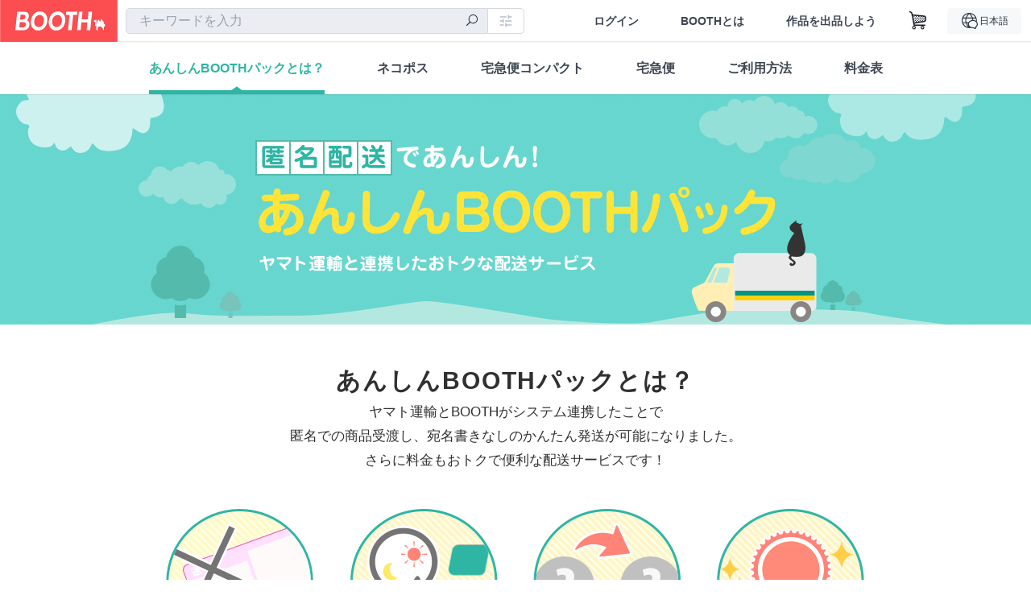

--- FILE ---
content_type: text/html; charset=utf-8
request_url: https://www.google.com/recaptcha/enterprise/anchor?ar=1&k=6LfF1dcZAAAAAOHQX8v16MX5SktDwmQINVD_6mBF&co=aHR0cHM6Ly9ib290aC5wbTo0NDM.&hl=en&v=PoyoqOPhxBO7pBk68S4YbpHZ&size=invisible&anchor-ms=20000&execute-ms=30000&cb=j3yprgzcp23o
body_size: 48743
content:
<!DOCTYPE HTML><html dir="ltr" lang="en"><head><meta http-equiv="Content-Type" content="text/html; charset=UTF-8">
<meta http-equiv="X-UA-Compatible" content="IE=edge">
<title>reCAPTCHA</title>
<style type="text/css">
/* cyrillic-ext */
@font-face {
  font-family: 'Roboto';
  font-style: normal;
  font-weight: 400;
  font-stretch: 100%;
  src: url(//fonts.gstatic.com/s/roboto/v48/KFO7CnqEu92Fr1ME7kSn66aGLdTylUAMa3GUBHMdazTgWw.woff2) format('woff2');
  unicode-range: U+0460-052F, U+1C80-1C8A, U+20B4, U+2DE0-2DFF, U+A640-A69F, U+FE2E-FE2F;
}
/* cyrillic */
@font-face {
  font-family: 'Roboto';
  font-style: normal;
  font-weight: 400;
  font-stretch: 100%;
  src: url(//fonts.gstatic.com/s/roboto/v48/KFO7CnqEu92Fr1ME7kSn66aGLdTylUAMa3iUBHMdazTgWw.woff2) format('woff2');
  unicode-range: U+0301, U+0400-045F, U+0490-0491, U+04B0-04B1, U+2116;
}
/* greek-ext */
@font-face {
  font-family: 'Roboto';
  font-style: normal;
  font-weight: 400;
  font-stretch: 100%;
  src: url(//fonts.gstatic.com/s/roboto/v48/KFO7CnqEu92Fr1ME7kSn66aGLdTylUAMa3CUBHMdazTgWw.woff2) format('woff2');
  unicode-range: U+1F00-1FFF;
}
/* greek */
@font-face {
  font-family: 'Roboto';
  font-style: normal;
  font-weight: 400;
  font-stretch: 100%;
  src: url(//fonts.gstatic.com/s/roboto/v48/KFO7CnqEu92Fr1ME7kSn66aGLdTylUAMa3-UBHMdazTgWw.woff2) format('woff2');
  unicode-range: U+0370-0377, U+037A-037F, U+0384-038A, U+038C, U+038E-03A1, U+03A3-03FF;
}
/* math */
@font-face {
  font-family: 'Roboto';
  font-style: normal;
  font-weight: 400;
  font-stretch: 100%;
  src: url(//fonts.gstatic.com/s/roboto/v48/KFO7CnqEu92Fr1ME7kSn66aGLdTylUAMawCUBHMdazTgWw.woff2) format('woff2');
  unicode-range: U+0302-0303, U+0305, U+0307-0308, U+0310, U+0312, U+0315, U+031A, U+0326-0327, U+032C, U+032F-0330, U+0332-0333, U+0338, U+033A, U+0346, U+034D, U+0391-03A1, U+03A3-03A9, U+03B1-03C9, U+03D1, U+03D5-03D6, U+03F0-03F1, U+03F4-03F5, U+2016-2017, U+2034-2038, U+203C, U+2040, U+2043, U+2047, U+2050, U+2057, U+205F, U+2070-2071, U+2074-208E, U+2090-209C, U+20D0-20DC, U+20E1, U+20E5-20EF, U+2100-2112, U+2114-2115, U+2117-2121, U+2123-214F, U+2190, U+2192, U+2194-21AE, U+21B0-21E5, U+21F1-21F2, U+21F4-2211, U+2213-2214, U+2216-22FF, U+2308-230B, U+2310, U+2319, U+231C-2321, U+2336-237A, U+237C, U+2395, U+239B-23B7, U+23D0, U+23DC-23E1, U+2474-2475, U+25AF, U+25B3, U+25B7, U+25BD, U+25C1, U+25CA, U+25CC, U+25FB, U+266D-266F, U+27C0-27FF, U+2900-2AFF, U+2B0E-2B11, U+2B30-2B4C, U+2BFE, U+3030, U+FF5B, U+FF5D, U+1D400-1D7FF, U+1EE00-1EEFF;
}
/* symbols */
@font-face {
  font-family: 'Roboto';
  font-style: normal;
  font-weight: 400;
  font-stretch: 100%;
  src: url(//fonts.gstatic.com/s/roboto/v48/KFO7CnqEu92Fr1ME7kSn66aGLdTylUAMaxKUBHMdazTgWw.woff2) format('woff2');
  unicode-range: U+0001-000C, U+000E-001F, U+007F-009F, U+20DD-20E0, U+20E2-20E4, U+2150-218F, U+2190, U+2192, U+2194-2199, U+21AF, U+21E6-21F0, U+21F3, U+2218-2219, U+2299, U+22C4-22C6, U+2300-243F, U+2440-244A, U+2460-24FF, U+25A0-27BF, U+2800-28FF, U+2921-2922, U+2981, U+29BF, U+29EB, U+2B00-2BFF, U+4DC0-4DFF, U+FFF9-FFFB, U+10140-1018E, U+10190-1019C, U+101A0, U+101D0-101FD, U+102E0-102FB, U+10E60-10E7E, U+1D2C0-1D2D3, U+1D2E0-1D37F, U+1F000-1F0FF, U+1F100-1F1AD, U+1F1E6-1F1FF, U+1F30D-1F30F, U+1F315, U+1F31C, U+1F31E, U+1F320-1F32C, U+1F336, U+1F378, U+1F37D, U+1F382, U+1F393-1F39F, U+1F3A7-1F3A8, U+1F3AC-1F3AF, U+1F3C2, U+1F3C4-1F3C6, U+1F3CA-1F3CE, U+1F3D4-1F3E0, U+1F3ED, U+1F3F1-1F3F3, U+1F3F5-1F3F7, U+1F408, U+1F415, U+1F41F, U+1F426, U+1F43F, U+1F441-1F442, U+1F444, U+1F446-1F449, U+1F44C-1F44E, U+1F453, U+1F46A, U+1F47D, U+1F4A3, U+1F4B0, U+1F4B3, U+1F4B9, U+1F4BB, U+1F4BF, U+1F4C8-1F4CB, U+1F4D6, U+1F4DA, U+1F4DF, U+1F4E3-1F4E6, U+1F4EA-1F4ED, U+1F4F7, U+1F4F9-1F4FB, U+1F4FD-1F4FE, U+1F503, U+1F507-1F50B, U+1F50D, U+1F512-1F513, U+1F53E-1F54A, U+1F54F-1F5FA, U+1F610, U+1F650-1F67F, U+1F687, U+1F68D, U+1F691, U+1F694, U+1F698, U+1F6AD, U+1F6B2, U+1F6B9-1F6BA, U+1F6BC, U+1F6C6-1F6CF, U+1F6D3-1F6D7, U+1F6E0-1F6EA, U+1F6F0-1F6F3, U+1F6F7-1F6FC, U+1F700-1F7FF, U+1F800-1F80B, U+1F810-1F847, U+1F850-1F859, U+1F860-1F887, U+1F890-1F8AD, U+1F8B0-1F8BB, U+1F8C0-1F8C1, U+1F900-1F90B, U+1F93B, U+1F946, U+1F984, U+1F996, U+1F9E9, U+1FA00-1FA6F, U+1FA70-1FA7C, U+1FA80-1FA89, U+1FA8F-1FAC6, U+1FACE-1FADC, U+1FADF-1FAE9, U+1FAF0-1FAF8, U+1FB00-1FBFF;
}
/* vietnamese */
@font-face {
  font-family: 'Roboto';
  font-style: normal;
  font-weight: 400;
  font-stretch: 100%;
  src: url(//fonts.gstatic.com/s/roboto/v48/KFO7CnqEu92Fr1ME7kSn66aGLdTylUAMa3OUBHMdazTgWw.woff2) format('woff2');
  unicode-range: U+0102-0103, U+0110-0111, U+0128-0129, U+0168-0169, U+01A0-01A1, U+01AF-01B0, U+0300-0301, U+0303-0304, U+0308-0309, U+0323, U+0329, U+1EA0-1EF9, U+20AB;
}
/* latin-ext */
@font-face {
  font-family: 'Roboto';
  font-style: normal;
  font-weight: 400;
  font-stretch: 100%;
  src: url(//fonts.gstatic.com/s/roboto/v48/KFO7CnqEu92Fr1ME7kSn66aGLdTylUAMa3KUBHMdazTgWw.woff2) format('woff2');
  unicode-range: U+0100-02BA, U+02BD-02C5, U+02C7-02CC, U+02CE-02D7, U+02DD-02FF, U+0304, U+0308, U+0329, U+1D00-1DBF, U+1E00-1E9F, U+1EF2-1EFF, U+2020, U+20A0-20AB, U+20AD-20C0, U+2113, U+2C60-2C7F, U+A720-A7FF;
}
/* latin */
@font-face {
  font-family: 'Roboto';
  font-style: normal;
  font-weight: 400;
  font-stretch: 100%;
  src: url(//fonts.gstatic.com/s/roboto/v48/KFO7CnqEu92Fr1ME7kSn66aGLdTylUAMa3yUBHMdazQ.woff2) format('woff2');
  unicode-range: U+0000-00FF, U+0131, U+0152-0153, U+02BB-02BC, U+02C6, U+02DA, U+02DC, U+0304, U+0308, U+0329, U+2000-206F, U+20AC, U+2122, U+2191, U+2193, U+2212, U+2215, U+FEFF, U+FFFD;
}
/* cyrillic-ext */
@font-face {
  font-family: 'Roboto';
  font-style: normal;
  font-weight: 500;
  font-stretch: 100%;
  src: url(//fonts.gstatic.com/s/roboto/v48/KFO7CnqEu92Fr1ME7kSn66aGLdTylUAMa3GUBHMdazTgWw.woff2) format('woff2');
  unicode-range: U+0460-052F, U+1C80-1C8A, U+20B4, U+2DE0-2DFF, U+A640-A69F, U+FE2E-FE2F;
}
/* cyrillic */
@font-face {
  font-family: 'Roboto';
  font-style: normal;
  font-weight: 500;
  font-stretch: 100%;
  src: url(//fonts.gstatic.com/s/roboto/v48/KFO7CnqEu92Fr1ME7kSn66aGLdTylUAMa3iUBHMdazTgWw.woff2) format('woff2');
  unicode-range: U+0301, U+0400-045F, U+0490-0491, U+04B0-04B1, U+2116;
}
/* greek-ext */
@font-face {
  font-family: 'Roboto';
  font-style: normal;
  font-weight: 500;
  font-stretch: 100%;
  src: url(//fonts.gstatic.com/s/roboto/v48/KFO7CnqEu92Fr1ME7kSn66aGLdTylUAMa3CUBHMdazTgWw.woff2) format('woff2');
  unicode-range: U+1F00-1FFF;
}
/* greek */
@font-face {
  font-family: 'Roboto';
  font-style: normal;
  font-weight: 500;
  font-stretch: 100%;
  src: url(//fonts.gstatic.com/s/roboto/v48/KFO7CnqEu92Fr1ME7kSn66aGLdTylUAMa3-UBHMdazTgWw.woff2) format('woff2');
  unicode-range: U+0370-0377, U+037A-037F, U+0384-038A, U+038C, U+038E-03A1, U+03A3-03FF;
}
/* math */
@font-face {
  font-family: 'Roboto';
  font-style: normal;
  font-weight: 500;
  font-stretch: 100%;
  src: url(//fonts.gstatic.com/s/roboto/v48/KFO7CnqEu92Fr1ME7kSn66aGLdTylUAMawCUBHMdazTgWw.woff2) format('woff2');
  unicode-range: U+0302-0303, U+0305, U+0307-0308, U+0310, U+0312, U+0315, U+031A, U+0326-0327, U+032C, U+032F-0330, U+0332-0333, U+0338, U+033A, U+0346, U+034D, U+0391-03A1, U+03A3-03A9, U+03B1-03C9, U+03D1, U+03D5-03D6, U+03F0-03F1, U+03F4-03F5, U+2016-2017, U+2034-2038, U+203C, U+2040, U+2043, U+2047, U+2050, U+2057, U+205F, U+2070-2071, U+2074-208E, U+2090-209C, U+20D0-20DC, U+20E1, U+20E5-20EF, U+2100-2112, U+2114-2115, U+2117-2121, U+2123-214F, U+2190, U+2192, U+2194-21AE, U+21B0-21E5, U+21F1-21F2, U+21F4-2211, U+2213-2214, U+2216-22FF, U+2308-230B, U+2310, U+2319, U+231C-2321, U+2336-237A, U+237C, U+2395, U+239B-23B7, U+23D0, U+23DC-23E1, U+2474-2475, U+25AF, U+25B3, U+25B7, U+25BD, U+25C1, U+25CA, U+25CC, U+25FB, U+266D-266F, U+27C0-27FF, U+2900-2AFF, U+2B0E-2B11, U+2B30-2B4C, U+2BFE, U+3030, U+FF5B, U+FF5D, U+1D400-1D7FF, U+1EE00-1EEFF;
}
/* symbols */
@font-face {
  font-family: 'Roboto';
  font-style: normal;
  font-weight: 500;
  font-stretch: 100%;
  src: url(//fonts.gstatic.com/s/roboto/v48/KFO7CnqEu92Fr1ME7kSn66aGLdTylUAMaxKUBHMdazTgWw.woff2) format('woff2');
  unicode-range: U+0001-000C, U+000E-001F, U+007F-009F, U+20DD-20E0, U+20E2-20E4, U+2150-218F, U+2190, U+2192, U+2194-2199, U+21AF, U+21E6-21F0, U+21F3, U+2218-2219, U+2299, U+22C4-22C6, U+2300-243F, U+2440-244A, U+2460-24FF, U+25A0-27BF, U+2800-28FF, U+2921-2922, U+2981, U+29BF, U+29EB, U+2B00-2BFF, U+4DC0-4DFF, U+FFF9-FFFB, U+10140-1018E, U+10190-1019C, U+101A0, U+101D0-101FD, U+102E0-102FB, U+10E60-10E7E, U+1D2C0-1D2D3, U+1D2E0-1D37F, U+1F000-1F0FF, U+1F100-1F1AD, U+1F1E6-1F1FF, U+1F30D-1F30F, U+1F315, U+1F31C, U+1F31E, U+1F320-1F32C, U+1F336, U+1F378, U+1F37D, U+1F382, U+1F393-1F39F, U+1F3A7-1F3A8, U+1F3AC-1F3AF, U+1F3C2, U+1F3C4-1F3C6, U+1F3CA-1F3CE, U+1F3D4-1F3E0, U+1F3ED, U+1F3F1-1F3F3, U+1F3F5-1F3F7, U+1F408, U+1F415, U+1F41F, U+1F426, U+1F43F, U+1F441-1F442, U+1F444, U+1F446-1F449, U+1F44C-1F44E, U+1F453, U+1F46A, U+1F47D, U+1F4A3, U+1F4B0, U+1F4B3, U+1F4B9, U+1F4BB, U+1F4BF, U+1F4C8-1F4CB, U+1F4D6, U+1F4DA, U+1F4DF, U+1F4E3-1F4E6, U+1F4EA-1F4ED, U+1F4F7, U+1F4F9-1F4FB, U+1F4FD-1F4FE, U+1F503, U+1F507-1F50B, U+1F50D, U+1F512-1F513, U+1F53E-1F54A, U+1F54F-1F5FA, U+1F610, U+1F650-1F67F, U+1F687, U+1F68D, U+1F691, U+1F694, U+1F698, U+1F6AD, U+1F6B2, U+1F6B9-1F6BA, U+1F6BC, U+1F6C6-1F6CF, U+1F6D3-1F6D7, U+1F6E0-1F6EA, U+1F6F0-1F6F3, U+1F6F7-1F6FC, U+1F700-1F7FF, U+1F800-1F80B, U+1F810-1F847, U+1F850-1F859, U+1F860-1F887, U+1F890-1F8AD, U+1F8B0-1F8BB, U+1F8C0-1F8C1, U+1F900-1F90B, U+1F93B, U+1F946, U+1F984, U+1F996, U+1F9E9, U+1FA00-1FA6F, U+1FA70-1FA7C, U+1FA80-1FA89, U+1FA8F-1FAC6, U+1FACE-1FADC, U+1FADF-1FAE9, U+1FAF0-1FAF8, U+1FB00-1FBFF;
}
/* vietnamese */
@font-face {
  font-family: 'Roboto';
  font-style: normal;
  font-weight: 500;
  font-stretch: 100%;
  src: url(//fonts.gstatic.com/s/roboto/v48/KFO7CnqEu92Fr1ME7kSn66aGLdTylUAMa3OUBHMdazTgWw.woff2) format('woff2');
  unicode-range: U+0102-0103, U+0110-0111, U+0128-0129, U+0168-0169, U+01A0-01A1, U+01AF-01B0, U+0300-0301, U+0303-0304, U+0308-0309, U+0323, U+0329, U+1EA0-1EF9, U+20AB;
}
/* latin-ext */
@font-face {
  font-family: 'Roboto';
  font-style: normal;
  font-weight: 500;
  font-stretch: 100%;
  src: url(//fonts.gstatic.com/s/roboto/v48/KFO7CnqEu92Fr1ME7kSn66aGLdTylUAMa3KUBHMdazTgWw.woff2) format('woff2');
  unicode-range: U+0100-02BA, U+02BD-02C5, U+02C7-02CC, U+02CE-02D7, U+02DD-02FF, U+0304, U+0308, U+0329, U+1D00-1DBF, U+1E00-1E9F, U+1EF2-1EFF, U+2020, U+20A0-20AB, U+20AD-20C0, U+2113, U+2C60-2C7F, U+A720-A7FF;
}
/* latin */
@font-face {
  font-family: 'Roboto';
  font-style: normal;
  font-weight: 500;
  font-stretch: 100%;
  src: url(//fonts.gstatic.com/s/roboto/v48/KFO7CnqEu92Fr1ME7kSn66aGLdTylUAMa3yUBHMdazQ.woff2) format('woff2');
  unicode-range: U+0000-00FF, U+0131, U+0152-0153, U+02BB-02BC, U+02C6, U+02DA, U+02DC, U+0304, U+0308, U+0329, U+2000-206F, U+20AC, U+2122, U+2191, U+2193, U+2212, U+2215, U+FEFF, U+FFFD;
}
/* cyrillic-ext */
@font-face {
  font-family: 'Roboto';
  font-style: normal;
  font-weight: 900;
  font-stretch: 100%;
  src: url(//fonts.gstatic.com/s/roboto/v48/KFO7CnqEu92Fr1ME7kSn66aGLdTylUAMa3GUBHMdazTgWw.woff2) format('woff2');
  unicode-range: U+0460-052F, U+1C80-1C8A, U+20B4, U+2DE0-2DFF, U+A640-A69F, U+FE2E-FE2F;
}
/* cyrillic */
@font-face {
  font-family: 'Roboto';
  font-style: normal;
  font-weight: 900;
  font-stretch: 100%;
  src: url(//fonts.gstatic.com/s/roboto/v48/KFO7CnqEu92Fr1ME7kSn66aGLdTylUAMa3iUBHMdazTgWw.woff2) format('woff2');
  unicode-range: U+0301, U+0400-045F, U+0490-0491, U+04B0-04B1, U+2116;
}
/* greek-ext */
@font-face {
  font-family: 'Roboto';
  font-style: normal;
  font-weight: 900;
  font-stretch: 100%;
  src: url(//fonts.gstatic.com/s/roboto/v48/KFO7CnqEu92Fr1ME7kSn66aGLdTylUAMa3CUBHMdazTgWw.woff2) format('woff2');
  unicode-range: U+1F00-1FFF;
}
/* greek */
@font-face {
  font-family: 'Roboto';
  font-style: normal;
  font-weight: 900;
  font-stretch: 100%;
  src: url(//fonts.gstatic.com/s/roboto/v48/KFO7CnqEu92Fr1ME7kSn66aGLdTylUAMa3-UBHMdazTgWw.woff2) format('woff2');
  unicode-range: U+0370-0377, U+037A-037F, U+0384-038A, U+038C, U+038E-03A1, U+03A3-03FF;
}
/* math */
@font-face {
  font-family: 'Roboto';
  font-style: normal;
  font-weight: 900;
  font-stretch: 100%;
  src: url(//fonts.gstatic.com/s/roboto/v48/KFO7CnqEu92Fr1ME7kSn66aGLdTylUAMawCUBHMdazTgWw.woff2) format('woff2');
  unicode-range: U+0302-0303, U+0305, U+0307-0308, U+0310, U+0312, U+0315, U+031A, U+0326-0327, U+032C, U+032F-0330, U+0332-0333, U+0338, U+033A, U+0346, U+034D, U+0391-03A1, U+03A3-03A9, U+03B1-03C9, U+03D1, U+03D5-03D6, U+03F0-03F1, U+03F4-03F5, U+2016-2017, U+2034-2038, U+203C, U+2040, U+2043, U+2047, U+2050, U+2057, U+205F, U+2070-2071, U+2074-208E, U+2090-209C, U+20D0-20DC, U+20E1, U+20E5-20EF, U+2100-2112, U+2114-2115, U+2117-2121, U+2123-214F, U+2190, U+2192, U+2194-21AE, U+21B0-21E5, U+21F1-21F2, U+21F4-2211, U+2213-2214, U+2216-22FF, U+2308-230B, U+2310, U+2319, U+231C-2321, U+2336-237A, U+237C, U+2395, U+239B-23B7, U+23D0, U+23DC-23E1, U+2474-2475, U+25AF, U+25B3, U+25B7, U+25BD, U+25C1, U+25CA, U+25CC, U+25FB, U+266D-266F, U+27C0-27FF, U+2900-2AFF, U+2B0E-2B11, U+2B30-2B4C, U+2BFE, U+3030, U+FF5B, U+FF5D, U+1D400-1D7FF, U+1EE00-1EEFF;
}
/* symbols */
@font-face {
  font-family: 'Roboto';
  font-style: normal;
  font-weight: 900;
  font-stretch: 100%;
  src: url(//fonts.gstatic.com/s/roboto/v48/KFO7CnqEu92Fr1ME7kSn66aGLdTylUAMaxKUBHMdazTgWw.woff2) format('woff2');
  unicode-range: U+0001-000C, U+000E-001F, U+007F-009F, U+20DD-20E0, U+20E2-20E4, U+2150-218F, U+2190, U+2192, U+2194-2199, U+21AF, U+21E6-21F0, U+21F3, U+2218-2219, U+2299, U+22C4-22C6, U+2300-243F, U+2440-244A, U+2460-24FF, U+25A0-27BF, U+2800-28FF, U+2921-2922, U+2981, U+29BF, U+29EB, U+2B00-2BFF, U+4DC0-4DFF, U+FFF9-FFFB, U+10140-1018E, U+10190-1019C, U+101A0, U+101D0-101FD, U+102E0-102FB, U+10E60-10E7E, U+1D2C0-1D2D3, U+1D2E0-1D37F, U+1F000-1F0FF, U+1F100-1F1AD, U+1F1E6-1F1FF, U+1F30D-1F30F, U+1F315, U+1F31C, U+1F31E, U+1F320-1F32C, U+1F336, U+1F378, U+1F37D, U+1F382, U+1F393-1F39F, U+1F3A7-1F3A8, U+1F3AC-1F3AF, U+1F3C2, U+1F3C4-1F3C6, U+1F3CA-1F3CE, U+1F3D4-1F3E0, U+1F3ED, U+1F3F1-1F3F3, U+1F3F5-1F3F7, U+1F408, U+1F415, U+1F41F, U+1F426, U+1F43F, U+1F441-1F442, U+1F444, U+1F446-1F449, U+1F44C-1F44E, U+1F453, U+1F46A, U+1F47D, U+1F4A3, U+1F4B0, U+1F4B3, U+1F4B9, U+1F4BB, U+1F4BF, U+1F4C8-1F4CB, U+1F4D6, U+1F4DA, U+1F4DF, U+1F4E3-1F4E6, U+1F4EA-1F4ED, U+1F4F7, U+1F4F9-1F4FB, U+1F4FD-1F4FE, U+1F503, U+1F507-1F50B, U+1F50D, U+1F512-1F513, U+1F53E-1F54A, U+1F54F-1F5FA, U+1F610, U+1F650-1F67F, U+1F687, U+1F68D, U+1F691, U+1F694, U+1F698, U+1F6AD, U+1F6B2, U+1F6B9-1F6BA, U+1F6BC, U+1F6C6-1F6CF, U+1F6D3-1F6D7, U+1F6E0-1F6EA, U+1F6F0-1F6F3, U+1F6F7-1F6FC, U+1F700-1F7FF, U+1F800-1F80B, U+1F810-1F847, U+1F850-1F859, U+1F860-1F887, U+1F890-1F8AD, U+1F8B0-1F8BB, U+1F8C0-1F8C1, U+1F900-1F90B, U+1F93B, U+1F946, U+1F984, U+1F996, U+1F9E9, U+1FA00-1FA6F, U+1FA70-1FA7C, U+1FA80-1FA89, U+1FA8F-1FAC6, U+1FACE-1FADC, U+1FADF-1FAE9, U+1FAF0-1FAF8, U+1FB00-1FBFF;
}
/* vietnamese */
@font-face {
  font-family: 'Roboto';
  font-style: normal;
  font-weight: 900;
  font-stretch: 100%;
  src: url(//fonts.gstatic.com/s/roboto/v48/KFO7CnqEu92Fr1ME7kSn66aGLdTylUAMa3OUBHMdazTgWw.woff2) format('woff2');
  unicode-range: U+0102-0103, U+0110-0111, U+0128-0129, U+0168-0169, U+01A0-01A1, U+01AF-01B0, U+0300-0301, U+0303-0304, U+0308-0309, U+0323, U+0329, U+1EA0-1EF9, U+20AB;
}
/* latin-ext */
@font-face {
  font-family: 'Roboto';
  font-style: normal;
  font-weight: 900;
  font-stretch: 100%;
  src: url(//fonts.gstatic.com/s/roboto/v48/KFO7CnqEu92Fr1ME7kSn66aGLdTylUAMa3KUBHMdazTgWw.woff2) format('woff2');
  unicode-range: U+0100-02BA, U+02BD-02C5, U+02C7-02CC, U+02CE-02D7, U+02DD-02FF, U+0304, U+0308, U+0329, U+1D00-1DBF, U+1E00-1E9F, U+1EF2-1EFF, U+2020, U+20A0-20AB, U+20AD-20C0, U+2113, U+2C60-2C7F, U+A720-A7FF;
}
/* latin */
@font-face {
  font-family: 'Roboto';
  font-style: normal;
  font-weight: 900;
  font-stretch: 100%;
  src: url(//fonts.gstatic.com/s/roboto/v48/KFO7CnqEu92Fr1ME7kSn66aGLdTylUAMa3yUBHMdazQ.woff2) format('woff2');
  unicode-range: U+0000-00FF, U+0131, U+0152-0153, U+02BB-02BC, U+02C6, U+02DA, U+02DC, U+0304, U+0308, U+0329, U+2000-206F, U+20AC, U+2122, U+2191, U+2193, U+2212, U+2215, U+FEFF, U+FFFD;
}

</style>
<link rel="stylesheet" type="text/css" href="https://www.gstatic.com/recaptcha/releases/PoyoqOPhxBO7pBk68S4YbpHZ/styles__ltr.css">
<script nonce="N5Hc_WpRQSX8BXasHOnfWg" type="text/javascript">window['__recaptcha_api'] = 'https://www.google.com/recaptcha/enterprise/';</script>
<script type="text/javascript" src="https://www.gstatic.com/recaptcha/releases/PoyoqOPhxBO7pBk68S4YbpHZ/recaptcha__en.js" nonce="N5Hc_WpRQSX8BXasHOnfWg">
      
    </script></head>
<body><div id="rc-anchor-alert" class="rc-anchor-alert"></div>
<input type="hidden" id="recaptcha-token" value="[base64]">
<script type="text/javascript" nonce="N5Hc_WpRQSX8BXasHOnfWg">
      recaptcha.anchor.Main.init("[\x22ainput\x22,[\x22bgdata\x22,\x22\x22,\[base64]/[base64]/[base64]/ZyhXLGgpOnEoW04sMjEsbF0sVywwKSxoKSxmYWxzZSxmYWxzZSl9Y2F0Y2goayl7RygzNTgsVyk/[base64]/[base64]/[base64]/[base64]/[base64]/[base64]/[base64]/bmV3IEJbT10oRFswXSk6dz09Mj9uZXcgQltPXShEWzBdLERbMV0pOnc9PTM/bmV3IEJbT10oRFswXSxEWzFdLERbMl0pOnc9PTQ/[base64]/[base64]/[base64]/[base64]/[base64]\\u003d\x22,\[base64]\x22,\x22wosEOzE0wrkOIMKPw6zCv2XDnmPCrBXCiMOww6d1wrjDtMKnwr/CjC9zasODwqnDksKlwpggMEjDjsO/wqEZYMKyw7nCiMOFw6fDs8Kmw4/[base64]/CcKsdsKqVsOgwoEKZ8ONKlMgdMKVw5PCvsOzwrHCocKAw5PCtMOOB0lEGFHChcO9PXBHTBwkVT1Mw4jCosKzHxTCu8O5GXfClFVgwo0Qw4TCq8Klw7djF8O/wrMqZgTCmcO1w5lBLRPDgWR9w7nCg8Otw6fChTXDiXXDvMKjwokUw5AlfBY+w4DCoAfCjcKNwrhCw6rCk8OoSMOPwqVSwqxzwqrDr3/DuMObKHTDt8OQw5LDmcOzX8K2w6liwp4eYUYtLRtfN33DhXlHwpMuw6TDtMK4w4/DkMO1M8OgwpUMdMKueMKSw5zCkEo/JxTCkGrDgEzDqcKFw4nDjsODwodjw4YCewTDvCvCqEvCkBnDm8Ofw5V4OMKowoNed8KROMOJBMOBw5HCm8KUw59fwpZzw4bDixIhw5QvwqLDpzNwSMOtesORw7HDk8OaVi0TwrfDiCFNZx18BzHDv8KVfMK6bAgKRMOnU8KrwrDDhcO9w6LDgsK/[base64]/Cl8Knw40Cw5PDnGVgOMO/w78Fw7LCixzDmArDlsOiw43CvQvCmsOdwrfDvWHDuMOdwq/CnsKzwq3Dq1MKXsOKw4ojw6vCpMOMYWvCssODdVTDrg/[base64]/NX99Tm7DuhXDlxPDncOSwooMZsKZwqrDiW0dN3PDlUHDhsK8w7rDjhQhw4PClsO2FcOyCGECw4TCgHkxwrt3YMOrwp7CoUXCkcKmwqt3KMO0w7fCtC/DqxXDosK/ByRXwq0QLmUfQcK2wosBNRvCtMKTwqk5w4jDvMKCFAk4wq0xw5/CpsKkRjpsQMKXEmRMwp06wq3DjV0/LsKNw4YnCHRQXEF0CnMkw4MHT8O0HcOQZwzCtsOYRkLDlBjCqMKSOcOeDVYjXcOIw6huW8ONUi3Do8OIO8Odw5V9w7kFMk/DhsOqUsKQZHbCgsKMw6YCw6YMw6jCpsOCwrdFS0slHMKfw58vA8ODwoE7wq99wq9gPcKNX2PDncO2G8K/BsOUMADCqMKQwoLDj8OmHQt6w53CrwQlDVzDmRPDlHckw5LDi3TCli43LEzCkEY5wq3DgMKMwoDCtSQnwozCq8OTw53Csn0OO8K0wq1IwpppAsO4IALDt8ODP8KzVV/CnMKXwrs+wowHfcK6wq3Ckwcaw4jDqsOuMSXCsT8iw4lWw47DocObw4AtwrLCkF4Mw4Y6w50jVXzCl8OoFMOsIsO7KsKEZcKTemJ8NCFSUG7DvsOhw5PCgEtUwrlCwrLDtsODesK8wofCtCAAwr5/[base64]/CtHDDk8KVUjzDksOSGR9Vwp9FUMOcaMO2KcO7FsKbwoDDtwh+wodMw44owoZjw67ClMKKwrjDskrDumrDqF58W8OBYsOewoFLw4zDpyHDnsOffMOmw6onPhYUw4QRwrINUcKCw6odASwCw5DCn1Y/a8OMe1jCryJZwog0TBHDicO/[base64]/Dly5pw75iCz3CmQNCa8Kfw4zDr1F6w6tpKlXDhMO+QCZBMEkGw47Dp8KyS2zDswpiwrAkw4vCjMOmX8OcasKcwrxnw6d1asKKwprCrsKMcSDCtH/DuhkkwojCmi1UFcKhaS1LeWIXwoXCncKFDW9edDPCscKnwqh2w47CjMONI8OOAsKEw4zCjkRhEkXCvCZKwogJw7DDqMOtcDp3wp7Cp2lWwrvCn8OsP8K2L8KdR1lqw5rDgGnDj13DoiJSZ8KRw4ZuVRcQwrdMaA7CoC1JKcKEwqTCvEJww6/CqGTCp8OXwpPCmz/Dk8O3Y8Kuw5PChnDDv8OUwqTDj0nChQQDwpYnw4cFDgvCvMOkw7vDucOtS8KDRC/CjcO2ZDszwocLQS7DoR7Cn05ODcOka1HDs13CoMKCw4nCmcKbV2s+wrDDk8KOwqk/w5sbw4nDhBfDocKiw6Qjw61Aw61twodwOMKFKkTDp8KhwqPDuMOZZsK6w7/Dvk1Wc8OhaivDrWMid8KJOsOrw5Z0W3x5wqIbwq/[base64]/Cu8O5w5RAwrHCrcO8wrsGEsO3B8ObWMOyEntWCzvCiMOxCMKpw4jDoMOuw7DCr2BrwoLCtX4hNV/[base64]/[base64]/K2jDq8OLw4XCozrCsGkFwrzCj8O2wq95UVdNG8KoDy/CsSTCnEo/wpPDu8Opw5bDniPDuDdEORtIZsKywrslQ8Oew6JdwpQJOcKdwojCksOxw5AVw5DCnAZWORXCq8O9w51fSsK6w4fDo8KRw77CsgQ3woBEADM5bHYKw4xWwpJnwpByIsK3D8OKw4nDj2xJL8Olw6/DtcOfYgBIw4PCvVvDmkrDthTCpsKfYgNcOsOUaMO3w61pw4fCrW7Cp8ONw7LCqsOxw51QfmlfasOHQSjCjMOvKSoJw4MawrPDicODw6LCgcO1wrTClRVhw4PCksK5wqJcwozDpCh4wrzDgMKJwp9Sw5E+McKREcOmw5fDlEp+dXNcwrLDpsOmwp/CrmXCp1/CohXDq2DCjQvCnHUewqRQXhnClMObw5vCqMK9w4ZpJRPDjsK/w6vDvRp0OMKpw5PCnyFdwr9tGnJxwogCGHbCmXIyw7oVHVJgwpvDgVo1wq4bEsK1UCzDrWfCmcO+w5/[base64]/wrbDvGzDr8KAw5RyZcOqdU7CocK0Jg83Qi8IwqZcwrVpcVzDj8ODVmjDvsKsAFkswpNCB8Osw7vCkTrCpVPClg3Dg8KEwp/[base64]/DpAdcwqwBw7skwqFPwrICwrtSEMK0VsKvw5DDjcOLJsKjFhXDpjNobMOtwozCrcOPwqFCFsOYPcOiw7XDg8OtVDRdwr7CtQrDu8OPOsOAwrPCiyzCoglrb8OJAwJyYMKYw5l/wqcBwpTDrcK1KyB9w4DCvgXDnsKAcT9Ew5vCvmLCjMOHwpzDrl3CiR4iAE/CgAweE8O1wo/[base64]/wq51w7/[base64]/[base64]/DisOewqHDu8OOLSgURDkyw75vKsOvMcKRWAx9UCVZw4PDlcOLwr9ywrPDs2wswpobwrjCoS7CjQRPwo/DnAjCi8KiRzdpcwHCt8OpccO5wrNhdsKmwp3CjjTCmcKKCsOCHWDDrQgFw4vDoAbCj3wMYsKLwrPDkSTCp8O+BcKJaDYyBcOyw4ADMinCmwrDsHJjGMO5DMOuwp/Cvn/DlcONY2DDo2zDmB4wZcOfw5nDgwLCvU7DlmXDkVDDmkHCuwdcPDvCm8O6IsO2woLDhsO/Si4Vw7bDmsOawo8+Wg0wA8KtwoEgC8OGw7tgw57CisK7W1IdwqDCpAUNw7nDlXFfwpFZw59ZMC/ClcKQw6bDtMKYfjLDoHnCl8KPJcOewqtJfGnDq3/DomwBHcO2w5dQF8KAHxXDg1fDoAoSw7IXB07ClsKjwrVpwr3DsW3DvF9dDzJHMsOSeys9w6lhF8OTw4h/wr1UVxcNw50Ow5vDosObbcKGw5nCuDbClWcyb3fDlcKCEgVGw5PDqBnCj8KywpQVQC7DhcOyblLCv8OjRVkgfcKXXMO9w7dRdFPDqsOkwqrDuyzCi8OUYcKccsO/fsOndxgiCMKSwpzDsUl2wqIXHAnCrRTDtRDCpcOFD1oQwp3ClsOgwprDvsK7wrNjwo1owponw7dHwpg0wr/Cj8Kjw6FswrlhTWHChMO2wo4Ywqtiw41GMcKzCsK/w6HDisOyw602ckjDrcO0woDDvXrDl8Knw43Ci8ONwoAbcMORD8KIa8O4dMKBwocfSMOqUStfw4DDhDk/w6Vpw6bDiT7Di8OLGcO6HDnCrsKjwoHDky96wo47PiAowpUBZcK+J8Ozw71pJSInwqhuAi3CpmZJacOicR4GcMK7w6zCswVQesKgVcKFbMOvKSbDiw/DmsOZwonCncKfwofDhsOUTsKvwq47TsKPw6p4w6TCoR05wrI0w6zDlSTDgA8PP8OaKcO7UThlw5cEesOYI8OmcCQvC3PDgzvDo2LCpjrDpMOMZcOMwpPDjgFawrUhXsKqPxXDpcOswoZba3lEw5A/w4RuQMO3wqsWCEnDsQcnw4ZNwqomEEMpw7vCj8OmQXHDsQnCiMKXZcKRTMKXeiZIa8Kpw67Cr8KswolOa8Kew5FtXTIRUgfDjMKXwopEwqopGMKqw7ZfI1pBKCXDlws1wqDCg8Kfw4PCqUxzw5gkTjjCmcOYJXMwwpfCncKOcyYRbT/Dj8OHwoMuw6/[base64]/[base64]/ChMOowp/CmCvDl8Kiwpd0w5Jdw4IGw6IaNwXCgkTCp18gwoLCnntqNMOkwpUjwpVrKsK1w7jCnsOqcMKsw6fDhi3DiR/Cpi7ChcKObx4Iwp9df0oewobDtEU1Ow3DgMKgCcKqZlfDvMOXFMOAeMKHEH7DljjDv8O7a2t1RcO+ccOCwoTDrUPCoFgdwq/[base64]/CmMKbFR/CnMKURsKTw5I0d8KIw5QWEw7Dti3Dm3TDtRkFwqNbwqQHT8OxwrozwphZdEZTw6rCrRTDsnAZw5lNXR/[base64]/Ch302w7gjUEHDk1LCl8OHwp/CnGkjJBrDoMKkwqYPw5PDkMO5w5DDvmXCmEQyPQMUXMOYwoopO8OxwoLClMObbMKLScO+wok8woDDlVDCksKJajERGxTCtsKHCsOZwqbDl8KddkjCkT/[base64]/wrV/wprDk8Oywr7Cqj3DrcOEKcO2wpLCrXIReUkDSlbClsKrwoVYw7FZwqFnaMKCPsKwwqnDpwvCtQEBw6pmHm/DvsKRwp1Cd2RKIsKJwrAMUsOxdWVrw5YnwoVZJS3Cl8OPw4LCh8OVORlSw73Dj8KCwqHDkA3DiXLCuFrCl8O2w6RRw4oBw6nDjzbCgTkDwrUMdxDDi8KTEw/Du8K3EAHCtMOGfsKoVDXCtMKYwqLCsAg0cMOYw7bDvykPw7VjwqHDtiMzw64YaA0rL8OnwrIAw4UQw7gdNXVpw6cIwrZKZXYSEsO6wrTDhWFbw4xfVBUaSXbDoMK0w5xVa8ObKMKrcsOUIcKDw7LDlDxzw7/Cp8K5DMKEw5cUAsOSQTptU1Riw703wqdkGsK4dVzDkF8SKsK7w6zDpMKnwrx8JD7DhMKsRhNFAcKewpbCiMKxw6zCmcOOw5LDh8O/w7vCiF5IbsKtwqQueCcSw6nDjhnCvcOGw5nDp8O+T8OKwqXDrsOnwo/[base64]/Dm8KNw4stw4TCjMOXwozCl3Fgwq9POW3DvcKIw4vCsMK7agoIIn8dwrA8XcKMwoocPsOTwrTDj8ORwr3DhMKIw4RJw6nCpcO9w6RswqxVwo7CkQULV8Kje0xrwr/Cv8KSwrFXw59Ew7rDoicvQ8K4ScOXM10FEltsdH9hABLCgTnCoC/Cn8Kmw6ApwoDDq8O8eEYFcC9ZwowuB8O7wqDCt8KmwppIIMOXw7IDJcOBwrgbKcOlMDTDmcKbLAfCjsKxFk87U8Onw7p2MCVLKnbCs8OsHVYkfC3CrEQ1w5/CsBRWwq7CoBvDgCMCwp/CjcOiJi3CmMOqWMKbw6JuI8OCwrdnwphjwqzDm8O7wo4rOwLDlMO/V1AfwqHDrRJUZcKQTQXDtxJhanLCp8KbNATDtMOjw5x5wr/Dv8KJK8O4YHnDn8OKKmFwOQAMX8OWJ2IKw5Z1GsOnw77DjXRNKWDCmRjCvFAqBcK1w6NwWk8LTTLCl8Ozw5BPKsKwW8OKZV5owpBKw7fCtzfCucKGw7/Du8KFwp/DoxkewpLCnR0pwo/DhcKzQsObw5TCi8OBXETDsMOeV8OoEMOew4ogecOEUGzDl8KdBQDDicOdwq/[base64]/w5vDi2pkwq/Dv1HCgMOhw5vDtMOew5jCucKQe8O1D8KCcsOnw7Z8wrluw5B0w5PDk8O3w5MuXcKKcHHDuQbClQfCsMK/wqrCuCfDocKKKD54YnrCpg/Ds8KvA8KwZSDCiMKUWy8wB8OWKHrCpsKtbcOQw4V/SVoxw4PDs8KXwoHDtCkwwqTDkMOIPcKzE8K5fGLDo3xaVyTDhlvCqQbDmnMLwpFtB8Ohw7R2KsKXSsKYBcKnwrpkYhHDisKBw4J0JcOAw4ZowonCuzEsw6bCvmpabiBfEzTDksK/[base64]/[base64]/CvMO2bysrFcOPwpZXworCrXtxdMK1bFnCs8OBJcKiU8OQw7tfw65zAcOrOcKZTsOpwoXDtcOywpXCnMOwegTCosOzw4Ymw4jDsQpEwrtXw6jDkBcBwrvCn0hBwpHDrcKRPyk0OMKqwrVLKXPDvV/Dg8KGwqQ2wojCuFnCssKnw54NWRgJwpklw7XChMKsRMO8wovDrMOgw7o7w5/DnMOFwrYPGcK8wrsUw5XDlyAWVyUCw5/[base64]/fjBIwoFQZMKKwp4VwrhLw7PDtl14XcKXw58+w6hMw7nCrsOKw5HCnsOWYMOEVEBiwrB4e8Kjw7/DsA7CpsOywofChcKPUxjDih/DucKKXMKbeAk/Hx8kwpTDpsKKw58pw5BMw45mw6g2LHJXP0MhwqvDuG1aLMK2w7zCosKHJjzCrcO1ClAmwp0fCcOIwp/Dj8ONw5NZGHsOwr92d8KRMzDDn8Khwow4wo/DicOvA8KYGcOgbMKOWsKfw6PCucORwqLDhSDDv8KXZ8OxwpQYWm/DkQjCo8OGw4rCmsOaw5rCj13DhMO4wql3EcK7JcOLDiQVw6IBw4NESlALJMOtAjfDhTvCg8OnaDPDkmzDmUxZGMOKworDmMORw4Zowr8Jw5BNAsO1asKjFMKrw5ANJ8KEwpQ8GT/Ct8KFNsK9wofClcOlGMKsMn7Cp2BGwpl1R2HDmXEtCMOYwpLDgG3Diyl/L8OoeHnCkizDhsOxVMO9wo7DukwwEsOPAcKhw6YswoDDuDLDhTk5wqnDkcOAU8ODMsK3w4kgw65wdcO+N3Elw5wbM0TCmcOtw5R+JMOewo/[base64]/Cq8OUU8KJwpzDg8O2wqp7eFYQwqLClMKqw49VYcOAVMK/wrxxQcKYw655w5/Cv8OKXcOdw6/DjcKmBn7CmlzDs8Kww7bDrsKbd3lWDMO6YMOTwpB9woIFC2AWVy0twojDlGbDv8O5IhfCkljDh30YTibCpwggWMKXXMOGQz/Cuw7Co8Kuwq1ew6AGWyfDpcK7w7BFX0nCjFLDjDBTJsOww73DsUhHw7XCrcOTORoZw4rCrsK/[base64]/DgF3CicKgw4QZwpnDlsOUBcKfwq8yQDt2wqrCjMKldgI6fcOwJ8KuLlTDj8KDwr1nI8O8SDAgwqnCuMO+EcKAw5fClR3DvFwganMVYgzCicKxw5LCjE1PZsO8QsOLwrXDqMKMNsOmw4l+O8Olwophw5wRwrbCucK/OsKUwr/[base64]/CjMOPw4cSM1jCtMOcw5zCu8K1OsKMw7MBHF/Ci11HUh3Dl8KYTBfDsG7CillZwrt2fyLCt0sJw5HDtRUqwpPCn8Okw7/CvBTDkMOSw4pFwpjDscOhw6cVw7dmwrPDshfCn8OPH0oWVcKOTVcVAcO0wpTCksOawozDnMKQw5/DmcKiX3rCpcKfwonDu8OpDk0sw6tBNQl/YsOqGsO7bcKMwphXw71gOxA3w4HDgUpIwo8pw6DCrxAdwo3CucOowqfDuhFGaxJ/ciDCjsOTDQVCwol/UcOSw5lGTsO5PMKaw6rCphjDuMOIwrjCtCRxwrzDiyzCvMKbesKCw7XCi0Rnw6RvMsKcw4hGLWHCokdpVsOTwpnDlMO4w5XCpChlwqR5C3LDvBPCmlLDmMKcbiBuw5zDmsOMwrzCusOfwpTCp8OTLSrCocKTw7/DvFcxwpvCtiLCjMOWaMODwqfCk8KqeW7DkGXCqcKaIMKVwr7Dok5iw7zCm8OSw6R0KcKlNG3Cl8KwSXNtw4LCuThed8Onw4JQQsKvwqVNwp8hwpUEwp49KcKEw73Cj8OMwq/DtsKYc2bDhGXCjm3CoSoSwovCmwF5V8Ksw4B0eMO+PzgrIBFMWsO0wrPCnsKjw6XCtcKpX8OEFHxhKsKGeVYiwqvDh8Oew6HCmsOlw74twqlebMO5wrHDkwvDpkkLw6Nyw49XwoLDvURdFkpUw51+w6rCg8OHcww9K8Kkw6kGR2h/wpAiw7lVFAoIwq7DvAzCtUQ3FMOUYynDqcO9OHwhbH3Ct8KJw7nCizwbY8Ovw7XCtntyD0/DuSbDoXEDwrswNMK5w7XClMKWIQ8Sw5TCsQzCgB8+wrcNw4fCuEgffF0+wpzCkMOyBMK5E33Co2/DicK6wrLDun1jZ8KPaX7DolXCr8OVwoRCRnXCkcKvcV4kNwrCncOmwq5vw4DDpsOnw6/Cv8OfwprCqgvCvW09J1cSw6zDocOdCy/ChcOMwrF6w53DqsOFwpTDiMOOw43CuMOlwonClsKUGsO8YMK7w5bCo2V7w6zCthExXsOxJBl8PcOWw50WwrZvw5bCuMOrb0Fkwpsod8KTwpRxw6LCs0vCp2DDr1c5wpjDlxUuwpp1JUTDrkrDv8OmYsONHgZyJcKJeMKsb2/CtkzCgsKRYEnCr8OdwpDDvhBNcMK9N8K2w5BwSsOyw4zDtxsXw4PDhcOzegLCrhTCucKlwpbDmF/DkxYRE8OKaxDDtyDDrMKLw74FZ8KOWxo4GsKYw63ChgzDpsKtB8OGw4PCrcKdw4EBcyrDqmzDpiYTw4pBwrPCisKCw6TCvsK8w7TCth18YMOqZEd1QBnDv2YYw4bDokXCghHCtsOYw7Qxwpo8BMOFJsOET8O/[base64]/CjsKBMi9Tw4JOXVjDkMKhNcK0w7DCicKcN8OfPwTDrGTCqcKHewTDmsKcwonCq8OgOsOaKcOuEsOIEkbDucOGFxcLw7MENcOSwrRfwoLCtcOVaUoEwoVlZcKhXsOgGjjDtDPDqsO0AMKFS8OPCsOdR0FRwrcgwqt/wr95bMKRwqrCrFPDvcKJw4bCjsKww7DDkcKswrDCs8Oiw5/DmxZjcntTf8KOwqASaVTCnCbDiADCtsKzM8KKw4UMc8K1DMKpX8KybWROCcKNExVcIRTChQnDkRBJCcOPw4TDuMOqw6g6HVDDk0EcwoTChA/DnXx1wqXDlsKoORbDoXXCjMOSKEXDkFDCr8ONHcORH8Kvw5DDpcKYwoY2w6zCscOQVyLCqxzDm3vDl289w4HDhmQXSX4rJcOKa8Kdw5/[base64]/DkE3DkBgewpnCiMKsw74cwrnDnzMswr7CtTZtKMOtLsODwpdywrNKw6jCtcOYPClSw5Rzw7LCokbDvH/DrEPDv0AuwoNSaMKZU0PDvAZNIFtXXsKswrDDhSBvwp/DiMOdw77DskFxPVMYw5jDjH/[base64]/wohWQUh8w4HDoFHCoMKtaE9GwofClC04F8KZCHo1PBUaNsOXwpHCv8OUecOYw4bDoQ/DhV/CkwINwozDrBzDjkTCu8OyIGIDwonDpgbDihjDqMOxSS4xJcK+wqkLcB3DlsKiw77CvcK4ScO2woAyaC4+bQjDu3/[base64]/wokJwpPCtXnCu8K9w5DChsOvY8O5wo5jDD97wrTCk8OTw4A2w5LCgsKOHjbDuC/DrU/[base64]/W8OaSsKtw4nCmsOrwp84wp06w5zDpDcYwpTCgizDhMO2wqMSw6nCusOQF1PDucOwUy/Cm3DCucKmLTLCkMOBw77DnH4Owphfw75aMsKEXklrOHcrw5t+wpvDnB89C8OhMsKTf8Otw4nDp8ORGDDDm8O/XcKeRMKxwr9Jw41Lwp7CjsOqw4kMwojDq8K6woUXw4XDiFHCtWwwwr0Cw5IFw67DqXd/Z8KvwqrDh8OCHAsFasKhw51Bw7LCv2oCworDkMOKwoLCusKqw53DucKtJ8O4wod7woB+wqtCw7TDvRQEwpzDvljDsEXCozBLNcKBwrFpwoBQU8OgwrPCpcKTDgXDvwQuVF/[base64]/DswjCnENPwrXCiMO6wq3DhcKDw6NpOnN6f2LCrQoLdsK4YnfDicKTfSFpa8OYwr4yDiBgVsOyw5/DuRvDvMOrF8OedcOfDMKZw511YQo1VwEqehhyw73DrEZyEyNNw4Jtw5cEw6LDljNCSClNLTjClsKPw54FTDYCbMOTwr/Dp2HDtMO+F3fDkz5YIwBQwrjCkwE6wosfTRjCocO1wrPCnA/DhC3DkTJHw47DncKBwp4Zw41/[base64]/Cu8O6GsOsw69KHcOuC8KWWQR7w4nDulDDrMK5wrfDn1LDmlXDggg5XmYjRQYffcKQwpo1wopiIDRLw5DDvCJnw53CiWNBwqIqDm/[base64]/w6DDhFkww65Aw4rDhknCkDkww57CqFljC1NCf0TDuwYkEMOGC3DCj8ObaMOjwrd/FcK4wqrCj8OZw6vCn0nCoXckNyM6NyclwrjCvCB7c1HColhlw7PCicOCw6I3C8Otw4nCqXVrJcKaJh/CqiDCo2A7wrvCoMKANEliwpjDrWrCm8OlMMKLw4Y5wogFw4ohCsOnOcKEw47Cr8KKGA4qw47DgsKEwqUJbcK/wrjCswvCgMKFwrgWw7PCu8Kyw7bCpsO/w5TDoMKLwpRcw47CqMOJVkoEFMK2wpnDgsOGw4crG2ZvwotzHx/CmRjCucOOw4bDtcKFbcKJdFbDhFUlwq4Pw4lww5jCqCLDi8KieDzCvxrCvsKhwrDDuT3Dk2XCqMOQwoNCMQPCvE5vwq1Yw7Anw4JGN8KOUhN4wqLCmsKgw67DrjnCsljDozvCrWTCqzlOWMOVC1JMPcOfwqvDry1/w4/CiQjCr8KnKcK5a3XDvcK2wqbCk3jDiAQCw6nCkiUhZ1UJwo9tCcO/MsOow6nCtEzCqEbCksKNdMKSG11QZFgqw6bDo8K/w47ClR5YbxHCiD0iJMOvTDNNJRfDqUrDpjAswpdjwq8VYMOuwrNNwpNfwpFCSMKaS2MMRRTDpFTDsT4NRH0yQUXDjcKMw7sNwpTDl8O+w51RwoPClMKfbxp4wobDpy/CkUR2L8OQfMKNw4fCh8KNwqjCu8OiUlzCmcKnYHfDrR5cYFtlwqdqwqljw4LCrcKfwobCsMKnwooHQhLDs2IIw6jCmMKMdyBww6pbw6BGw47Cl8KIw7LDqMOxYmpKwpIqwrlkQAzDo8KPw4s2wrt2wrc+cBjCssOpHTk/VWzCusKVOsOewoLDtsKBbsOlw4QKAsKAwodKw6DCsMK2UmtCwqI2w4dnwr8Pw77DosK1ecKDwqN+Uw/CvFElw48wUx0iwpUUw77DsMOnwp3CksKVw7ohw4NGHnzCvMKXwpbDt3jDhcORR8Kkw57CtsKufMKWEsObcivDjsKwT1HDr8KuEMOTMmXCs8OfdsODw41lQMKNw7/[base64]/wqtQwoXDmMO8K8OFJ8O7wqFsw6rCr8K8PcKZUsKoaMKRN0YEwo/CrsKZJyvCukbDrsKpc0JHVGwADyPCucO9fMOrw51RHMKXwp1DBV7ClyXCp1bCmSPDr8OWb0rDpMOcQMOcw6cCG8OzOTHCq8OXBn5iB8K7Owszw5NKXsODdyPDnsKpwqzCgCI2fcOKA0g2wppLwqzCr8OEL8KOZsO5w54FwpzDrsKTw4nDkV89XMOuwoZEwq/DoWkqw5/CiBHCtMKEwqIpwpDDgALDqxBJw6NZVsKGw7HCiUjDssKkwo3DtsOCw4UMK8Ocw40RG8KkTMKLRcKJwq/Dlxd4wqt4XVg3I2Q+Qx3DgsKnMyDDi8O2IMOLw7/CnQDDtsKpbFUBOsO9eRc8YcOgKBvDugI7M8KfwpfCm8KoMnDDjEnDpsKdwq7Dm8KxWcKKw63CpR3CnsKlw782wqVxThfDrhRAwo5CwptYAHFxwrrCmsK0F8OfUlfDm1Yew5/DrMOZw7nDqUNCw7HDhMKCWMONYRRTTwbDrWVIQcO/wqPDoWIZGmBgcS3CmxPDtjRfwqJFbGjCoCbCuHQEH8K/w5rCh2LDssO4bUwew41XdUFUw4bDlMK9w7kdwpZdw59Cwq7Dq0sldlTClVQdbcOXN8K1wqXDrBPChizCqB44DcKwwpluVR/CssODw4HCnALCmMKNw7nDjxZbOArDoE3DksO0wrVRw5/Cj2wywqnCv3p6w7XDgVJtbsK0QsO4OcKYw4IIw67DkMKBb2DCjSHCjmzCnRzCrmDDijjDphDCvsKDQ8KHGsK0Q8KbUkPDiF15w67CjUo7OFgEMSHDlm7CtCHCh8KpZng8wpJSwrxXw4nDgcOKIGQnw4jCp8O8wpbDl8KMwq/[base64]/wqfDqkTCn8K+w5tJwqFkwoxhZMOvw7tYworCjjJWA3jDvsOyw4QAOTwTw7nDvA7DnsKPw5Yvw7LDjQ3DmB1MVEzDlXnDm2MBHmvDvgzCuMK+wqjCg8Knw6MnAsOKYsO5wojDsTrCjRHCoi/DmwXDjnzCqcK3w59vwoJFw4ZbTAfCoMOnwrPDucKAw6XCknDDocK1w71RFTgow4kdw6pAUQ/DksKFw64qw4klKjjDh8KNWcKRUFIfw79dGE3CvsK/w53CvcOCRHHChl3Cp8O1JMKYIcKhwpHCg8KSGWdXwr/Cv8OLEcKTAS7Du1HCl8Oqw4giDXzDhiPCjMO8w53Dk0oHSMOqw4FGw413wp1ddBtlGjwgw4DDqj0CIsKbwo58w5h/wojChsOZw7XCgE5swoo1wolgXAhKw7pswrQbw7/[base64]/DgcKqPcOXwoszw7XChhAhw6YZTsK8wo/CicO5Q8OHQj7CnGEJSjJzVn3ChBvDlsK8bUk4wo/DlXh5w6bDrMKKwqvCjMOzBxLCgyrDo1DDrmxVGsODADgawobCrsOrHMOdQkMNbMKgw70fw6HDhcOHU8KxdkvDm0nCoMKJLMOTA8Kbw4Epw7DCjSgWRMKdw5w6wodiw5ZAw5FPw5I/[base64]/DlsOlw6rCtMO7QhjChMKHFsO6PsKjBH7DnH/Dn8Osw4DDrMO+w4R/woLDvcOdw6PDocK7XH81EMK1wp56w73Cj2FKd2bDsEsoS8Ojw6XDk8OZw4oHbMKQIMOHNMK7w7/CvCBgNsO6w6nDk0LCmcOvbiIiwonDtBUjP8OVY0zCk8KLw5l/wqJtwpXDijFHw6zDmcOHw7/DvixCw4jDl8KbKEZZw5bCmMOODcKBwoZTbRFEw58vwp3DuFkdwpXCrnxGdhLDtC7CiwvDqsKLC8OYwqBrK3nCl0DDqwnDlkLDr18Cw7dSwo5swoLCrCzDtWTDqMOcWSnCvE/DrsOvKcKzNh4JT27Dnyo3wovCu8KJwr7CkcOnwpjCtTfCmnfCln7DkGfDqcKPRcOBwqIowqo5LW9uwqbCg2BZw4QRCkc/w7FvBsOWMwnCpHVRwqI2VMKeKcK3wpgAw6HDu8KoTsO6MsOYEHgxwq7DvsKDRGsXdsK2wpQcwqPDjD/[base64]/Cq30UFcK0J8O6K3bDlsKWdcKPw6DDqCRNKCFmABsNWzVvw5fDiQMiYMKWw73CiMKVw6fDksKLR8OcwqHCssOkwprDvlFTc8OYNCPDrcKIwos9w6LDjMKxJcKoQ0bCgBPDhjdPw53CrsKNw7hENGs9EcOLNXTCkcOBwrnCvFBueMOuYCbDnFVrw6/CncKWTRjDpDR5w4LCixjDnhwKO1fCrE4PCV9QKMKKw5LCgxLDkcKLB1cewqY6wqnCuX1dGMK9Zl/CpyNFwrTClUs/[base64]/CrlfDr2stWsOuTwdZW8OTGcKVw5XCpcKBLGFCw6LDkcK1wpJjw4vCs8K4C0zDvcKaYinDiHt7wolQRcO8cxgfwqR/w4lZw63DkRzDnVZDw4fCvMK6w5hoRsKaw4nDmMKcwrPDj1fCtD9cUhXCrsO5ZwATw6Fbwo1Hw6zDqRV/ZsKwV3Y9ZUHDosKpwovDsk9KwpdxHmg/WmVAw5dXAjIdwqtew7IwJAVJw6XCgcO/w5rDmMOEw5dnCsKzw7jCmsOJbT/[base64]/[base64]/Dgylgc8Kfw4wswq/Do8OIB8OILlTDisOAMsOWQcKiw7DDiMKuMxBkU8KuwpTDoCLCkSJRw4A1b8OhwqbCpsOGQBUuZsKGw4TDoC1PR8O0w7nDulXDrsOaw7hHVkNawpXCgnnCk8Odw5orw5fDmcKswobDnmNDcXHDgcKsKMKEwpPCo8KhwqE9w6bCqMK+En/DnsKqJETCmcKOfzDCrw3DnsOHfirCqRXDqMKmw7hRbsOBUcKFPsKIAyzDvMOXF8OrGcOoZcKqwrPDi8KoZRV3w7bDi8OEB07Cr8OGA8KGMMO0wrV/wpphasOTw4bDqsO3ZsO2EzbCvljCtMOowrkqwoRSwpNfw5/Cs0LDkzPChjXCiinDgMKXc8O7wrzCksOEwojDtsO6wq3DvmIqdsOmVFfDlgs2w77CmHlLwr9MB0rCtTvCu3HCqcOvUMOuL8O8c8OUahhdLzcXwoJhVMK/w4rCpjgAw78Cw6rDtMKcf8K9w75dw7LDuzHCuiBMDR3Ckm7Csz4Xw49Iw5BHVEHCiMOQw7zCrsKywpIUw5vDtcOIw6IcwrkZEcOHKMOnSsKeasOvw6jDt8Ojw73DssK+AWgsKG9ewr/Dv8KkDXTDkU5hOsKkO8O5w4/CssKOBMOTQcK0wobCosObwqzDkcOHByZRwqJiwq8aOsO0FcO/JsOuw4tfOcKJJBTCu0/[base64]/Dn2VcwqcYbcO6JQLDvMOnw6ZwwrTCjkwlw6HCpnd7w5zCqxoxwodtwrhqe0jCtsOUfcOKw7Q1woXCjcKOw4LDnUPDp8K9a8KPw4LDisKYRsOZwqjCtjbDjcOkE3/DiCcZZsOfwpnCosOlDx5mw65mwqRxRSEcH8KTwr3Dv8OZw6zCrVXCjsO7w5tOPRbCscKNZsOGwqbClDpVwoLCjsO1wogVLMK0wrdhLMOcCCPChsK7EybCnxPCnHPDj3/[base64]/DuVxsP8Knw5/CosOxYsOawqLCgHvDtsOMw5UOw43DiQjDlsO7w6h9wrASwo3DusOuQMKSw6ogwpnDimbCsxR+w7TCgDDCui/CuMKCEcO1dcOrWGBjwoJHwr0vwpjDmFFdLyY9wqtNAMK1J2wmwpLCpCQgFjLCrsOATsOwwplvwq7Cn8ONV8KNw5XDv8K6UwrDhcKqRcO2wr3DlnpVwo8aw7jDoMO3RGILw4HDhQYVw5fDqR/Cmn4NTWrCvsKgw5vCnRAOw7vDtsKWCkdpw4rDhRwow7bClU8awrvCt8Kjc8OFw5VPw5IwVMO0MAzDqMKJacOJSSDDlWxOKUx5KVHDnGo6H2zDjcO6A0k3woJCwr0AG3oaJ8OGwrvCi1zCmcOMQB/CrsKmM1UJwpVIwqV1UcK2SMOCwrkGwp3CtMOjw5Zcwq1KwrMFBCPDtkLCu8KpOFFbw5XCghTCqsKwwrwRAsOPw6vDs1EIYMKQIQnDtcOZccOdwqd4w7lUwpxqwpxaYsO6ZyxKwos1w6/CpMOge3YrwpzDpGgaCcKew5rCl8O/w4A9Z1bCqcKrfMOpGwbDqCTDo0bCssOAMjXDmRnCnU3DpcOewpXCn1w1MXU+L3UuUsKCS8Kyw7fCv2PDlGsKwpjClGMZEWfCgh/DgsO6w7XCuDMaIcOnwoojwpxrwr3DoMKbw4QqRMOlfHE7woE9w77CjMK7WSUsJT0tw65xwpgowoPCqHnCq8Kswq8uB8KewonCg0zCnAjDkcK8QBDDl0VlBhDDucKdTXcXaRnDpMOlfT9eZMO6w5NYAMKdw5zCtDTDhGNyw5UkO0o/w6YNUSfDnnjCnXfDrcKWw6zChBJqPVzCkiMsw4zCgsOBeGwORxLDjBFUcsKUwovDmBnCojnDksOlwrzDqGzCjE/[base64]/DvMKJwotARQNFwpXDvF/CnC92w43DuCnDoxJdw6fDrQLCvWEiw6PCg2vDnMOWDMOFBcKdwq3DlkTCscKOfcKJUmx5w6nDk0DCp8Ozwr/DosOdS8O1wqPDmSR8RsKVw7zDusKif8KKw7LCrcOiQsKXwrN2wqEkbDFEf8O/MMOswr5twqJnwrtebDZ8GEzCmS7DncKSw5c3wrY2w53DrW9Mf0bCm3lyNMO2SARafMKRZsK6wqvCvsO7w7DDolM2TsOYwo3Dr8KxfAnCpCEtwo7DpMOeNMKGPW4mw5zDoyo7Wjcew5MuwoALacOzJcK/NSLDv8KTeEXDq8OZNnPDn8OSHydUKAoCYMKEwrsNCypdwopwVBrCoH4UATxsQnksWznDiMOYwrzCj8OWc8O4WW7CmDvCksKHbMKnw6PDhmsaajQaw5vDm8Ouf0fDu8KrwqtmVMOOw7kgwoTChxTCj8OuRj1XcQp9WMKKSmJRw4rCjXzCsW/CkWbCs8OvwpvDh28LYhUdwpDDl05qwqRww48XOMOdSxvDs8K2WcOFwpZ1bMO+w7/[base64]/DokoFQz0Ew6PDuG0AwpbDpicrTlkuLMOFdQF3w43DtkTCosKgZ8Kmw7PCg0lBwqglWi8tFATCicO6w7dywrfDjsOmG1MWTMKjV13CoUTDsMOWaXoIS13ChcO0DSRZRGUBw7cVw5nDrRvDgcOJW8OHZ1DDusOYNTTDu8KZARwRw7bCvkPDl8O6w4/DgsKcwpM7w7LDucOCeBrDhGDDkXtfw5s4wp7CuBUfw5HCmhXCvzN/w6TDuwgYK8OTw77CnQbDmzxkwpo7w5jCk8K+w64aCjkrfMKSGsO+dcOZwoNUwr7Cm8KPw6kLLBIdFcK0HiMhA1MswrPDhDDChRlKXB46w5TCgjVew7HCv3pOwqDDsDjDtsOJA8KcBHY/[base64]/Dji3DicO5w7w8wrvDvcK4w754w58yL07DqF/Dj3TCscOQCsOxw5woLzTCscOawoJxGgnCisKsw4DDnnXCmcOewoXDisKCQTluVsKwVAjCkcKawqVDO8K7w4wWwrAcw6DClsOQIGnDssK1EihXY8Oww7YnJE42In/CpQLCgVoSw5VRwpoteCQTPMKrwpA8Ez7DkTLDqm9Ow65QWyvCrsOtPW7DusKIYB7Cn8K3wop2L3lKZTIhH1/CrMObw6LCtGzChMOLRcORw7pnwpIWZcKMw5xiwpTDhcKfGcKrwoxUwpdPZcK/PcOqw68aMsKbJMOYwohVwrQiTi5kekoldcORw5fDlDXCoGMNDyHDn8K4wpHDlcKywo/[base64]/esO+d8OdIsOzwqNVSHdAwrIjw5Y0eDkDLHbDgkRjUcKKaXAiS006wo5CAMKLwoTCscOdKl0ow6lVYMKNS8OHwq0NWEbCgkkTf8OxVArDu8O0OMKUwpIfB8Kcw4XDmB4Zw61Bw55sdMOeLSzDmcOmN8KCw6LDg8KKwpxnTzrCoQ7DqTUhw4EWw4LDlcO/fhjDoMK0AkfDhsKET8K2RHnDjjFlw4lNwqPCoiMlCMOXKEYxwpobcsK7wpPDjljCpkHDtQDCl8ONwpDCkcKuesOVVU0DwoMQQmk/E8KnY1HCu8KzJMKuw6g9HjvCg2B9GHvDqcKNw6kFVcKTSiRIw6wowoA9wqB0w6XDi1bCvsKjYxUuYcKEesOpcsKsZVdfwr3DnkcXw4o/[base64]/DjMOoMRDCksOtwqkIw5lEXsO9NMONJMKmwoBta8Ojw65Uw5DDmllxADxOD8OewpgZCsOJGGQAawM+SsKgMsKhwr9YwqAWwq91JMOZbcKzYsOORkDCpjUdw4lcw6bCucKQTTRWdsKhwowXKFrDi2/[base64]/w5gdw5N3ByJswqE7woV0fx7DhQsfHsK1N8OaT8ODwqNIw5EAwrvCk39sTknDoUBLw65oUxBiMMOFw4LDvCsLTlLCokvCnMOBYMOuw6bDicKnSgQzShIQTkjDqEXClwPCmx00w7lhw6VEwppMViQTL8KycAMlw7FpDWrCqcKQF3bDuMKe\x22],null,[\x22conf\x22,null,\x226LfF1dcZAAAAAOHQX8v16MX5SktDwmQINVD_6mBF\x22,0,null,null,null,1,[21,125,63,73,95,87,41,43,42,83,102,105,109,121],[1017145,855],0,null,null,null,null,0,1,0,null,700,1,null,0,\[base64]/76lBhnEnQkZnOKMAhnM8xEZ\x22,0,0,null,null,1,null,0,0,null,null,null,0],\x22https://booth.pm:443\x22,null,[3,1,1],null,null,null,1,3600,[\x22https://www.google.com/intl/en/policies/privacy/\x22,\x22https://www.google.com/intl/en/policies/terms/\x22],\x22GR4WyHI5Y8S+0Q2ZrhY1JK16+GyyVbMIfh8Aqwi7ukk\\u003d\x22,1,0,null,1,1769163568064,0,0,[184,227,236,89,111],null,[26,9],\x22RC-mUjXoaJ3QmIZbw\x22,null,null,null,null,null,\x220dAFcWeA5aG7ws_K6u8-QYDKd3vJoB78ztu3OpLcg5GHn_EIEYcsoPKkUWiGEZBSFabIyDcQll0QRJkgXzGNJ4abfxFROxvYBSkA\x22,1769246368183]");
    </script></body></html>

--- FILE ---
content_type: text/css
request_url: https://booth.pm/anshin_booth_pack.css
body_size: 2703
content:
@font-face {
  font-family: booth light en;
  src: local('Avenir-light'), local('Avenir light'), local('HelveticaNeue-Thin'),
    local('Helvetica Neue Thin'), local('Segoe UI Light'), local('SegoeUI-Light'), local('Arial');
  font-weight: 200;
  font-display: swap;
}
@font-face {
  font-family: booth demi en;
  src: local('Avenir-Medium'), local('Avenir Medium'), local('HelveticaNeue-Medium'),
    local('Helvetica Neue Medium'), local('Segoe UI Semibold'), local('SegoeUI-Semibold'),
    local('Arial');
  font-weight: 500;
  font-display: swap;
}
@font-face {
  font-family: booth heavy en;
  src: local('Avenir-Black'), local('Avenir Black'), local('HelveticaNeue-Bold'),
    local('Helvetica Neue Bold'), local('SegoeUI Bold'), local('Arial Bold');
  font-weight: 700;
  font-display: swap;
}
@font-face {
  font-family: connect code\39;
  src: url(/fonts/connect_code_39.ttf) format('truetype');
  font-weight: 100;
  font-display: swap;
}
@font-face {
  font-family: booth light jp;
  src: local('HiraginoSans-W2'), local('.HiraKakuInterface-W2'),
    local('Hiragino Kaku Gothic ProN W3');
  font-weight: 200;
  font-display: swap;
}
@font-face {
  font-family: booth demi jp;
  src: local('HiraginoSans-W5'), local('HiraginoSans-W6'), local('Hiragino Kaku Gothic ProN W6'),
    local('HiraKakuProN-W6');
  font-weight: 500;
  font-display: swap;
}
@font-face {
  font-family: booth heavy jp;
  src: local('HiraginoSans-W7'), local('HiraginoSans-W6'), local('Hiragino Kaku Gothic ProN W6'),
    local('HiraKakuProN-W6');
  font-weight: 700;
  font-display: swap;
}
.anshin_booth_pack_price {
  font-weight: 700;
}
.anshin-booth-pack-tpg-title1 {
  margin: 0;
  font-size: 1.875rem;
  line-height: 1.3333333333;
}
.anshin-booth-pack-tpg-title2 {
  margin: 0;
  font-size: 1.5rem;
  line-height: 1.4583333333;
}
.anshin-booth-pack-tpg-headline {
  margin: 0;
  font-size: 1.25rem;
  line-height: 1.5;
}
.anshin-booth-pack-tpg-slight-body {
  font-size: 1rem;
  line-height: 1.75;
}
.anshin-booth-pack-tpg-footnote {
  font-size: 0.875rem;
  line-height: 1.6428571429;
}

@media screen and (min-width: 0px) and (max-width: 743px) {
  .anshin-booth-pack-tpg-title1 {
    margin: 0;
    font-size: 1.5rem;
    line-height: 1.2916666667;
  }
  .anshin-booth-pack-tpg-title2 {
    margin: 0;
    font-size: 1.3125rem;
    line-height: 1.380952381;
  }
  .anshin-booth-pack-tpg-headline {
    font-size: 1.125rem;
    line-height: 1.4444444444;
  }
  .anshin-booth-pack-tpg-slight-body {
    font-size: 0.9375rem;
    line-height: 1.5333333333;
  }
  .anshin-booth-pack-tpg-footnote {
    font-size: 0.8125rem;
    line-height: 1.3846153846;
  }
}
.anshin-booth-pack-tc-gray {
  color: #878787;
}
.anshin-booth-pack-section {
  font-size: 1.0625rem;
  line-height: 1.7647058824;
  color: #303030;
}
.anshin-booth-pack-section-heading {
  margin: 0 0 5px;
  font-size: 1.875rem;
  line-height: 1.3333333333;
  letter-spacing: 1.875px;
  text-align: center;
}
@media screen and (min-width: 0px) and (max-width: 743px) {
  .anshin-booth-pack-section {
    font-size: 1rem;
    line-height: 1.625;
  }
  .anshin-booth-pack-section-heading {
    margin: 0 0 3px;
    font-size: 1.375rem;
    line-height: 1.3636363636;
    letter-spacing: 0;
  }
}
.has-arrow-icon.is-before:before {
  content: '';
  display: inline-block;
  width: 0;
  height: 0;
  margin-right: 0.2em;
  border-color: transparent transparent transparent #2eb5a3;
  border-style: solid;
  border-width: 5.5px 0 5.5px 6px;
}
.anshin-booth-pack-page-header {
  height: 286px;
  background-color: #67d7cf;
  background-position: 50% bottom;
  background-repeat: no-repeat;
  background-image: url(/static-images/anshin_booth_pack/top_img2.png);
}
@media (-webkit-min-device-pixel-ratio: 1.5),
  (-webkit-min-device-pixel-ratio: 2),
  (min-resolution: 1.5dppx) {
  .anshin-booth-pack-page-header {
    background-image: url(/static-images/anshin_booth_pack/top_img2@2x.png);
    background-size: 1280px 286px;
  }
}
.anshin-booth-pack-page-header.with-running-vehicle {
  background-image: url(/static-images/anshin_booth_pack/top_img.png);
}
@media (-webkit-min-device-pixel-ratio: 1.5),
  (-webkit-min-device-pixel-ratio: 2),
  (min-resolution: 1.5dppx) {
  .anshin-booth-pack-page-header.with-running-vehicle {
    background-image: url(/static-images/anshin_booth_pack/top_img@2x.png);
    background-size: 1280px 286px;
  }
}
.anshin-booth-pack-page-header.is-mini-image {
  height: 208px;
  background-image: url(/static-images/anshin_booth_pack/top_img_mini.png);
}
@media (-webkit-min-device-pixel-ratio: 1.5),
  (-webkit-min-device-pixel-ratio: 2),
  (min-resolution: 1.5dppx) {
  .anshin-booth-pack-page-header.is-mini-image {
    background-image: url(/static-images/anshin_booth_pack/top_img_mini@2x.png);
    background-size: 1280px 208px;
  }
}
@media screen and (min-width: 0px) and (max-width: 743px) {
  .anshin-booth-pack-page-header {
    height: 300px;
    padding-top: 44px;
    background-image: url(/static-images/anshin_booth_pack/sp_top.png);
    background-position: bottom;
  }
}
@media screen and (min-width: 0px) and (max-width: 743px) and (-webkit-min-device-pixel-ratio: 1.5),
  screen and (min-width: 0px) and (max-width: 743px) and (-webkit-min-device-pixel-ratio: 2),
  screen and (min-width: 0px) and (max-width: 743px) and (min-resolution: 1.5dppx) {
  .anshin-booth-pack-page-header {
    background-image: url(/static-images/anshin_booth_pack/sp_top@2x.png);
    background-size: 375px 300px;
  }
}
@media screen and (min-width: 0px) and (max-width: 743px) {
  .anshin-booth-pack-page-header.is-mini-image,
  .anshin-booth-pack-page-header.with-running-vehicle {
    background-image: url(/static-images/anshin_booth_pack/sp_top.png);
    background-position: bottom;
  }
}
@media screen and (min-width: 0px) and (max-width: 743px) and (-webkit-min-device-pixel-ratio: 1.5),
  screen and (min-width: 0px) and (max-width: 743px) and (-webkit-min-device-pixel-ratio: 2),
  screen and (min-width: 0px) and (max-width: 743px) and (min-resolution: 1.5dppx) {
  .anshin-booth-pack-page-header.is-mini-image,
  .anshin-booth-pack-page-header.with-running-vehicle {
    background-image: url(/static-images/anshin_booth_pack/sp_top@2x.png);
    background-size: 375px 300px;
  }
}
@media screen and (min-width: 0px) and (max-width: 743px) {
  .anshin-booth-pack-page-header.is-mini-image {
    height: 130px;
  }
}
@media screen and (min-width: 0px) and (max-width: 743px) {
  .anshin-booth-pack-page-header .top-heading-image {
    width: 320px;
    height: auto;
  }
}
@media screen and (min-width: 0px) and (max-width: 743px) {
  .anshin-booth-pack-page-header .nekopos-heading-image {
    width: 217px;
    height: auto;
  }
}
@media screen and (min-width: 0px) and (max-width: 743px) {
  .anshin-booth-pack-page-header .compact-heading-image {
    width: 311px;
    height: auto;
  }
}
@media screen and (min-width: 0px) and (max-width: 743px) {
  .anshin-booth-pack-page-header .takkyu-heading-image {
    width: 207px;
    height: auto;
  }
}
@media screen and (min-width: 0px) and (max-width: 743px) {
  .anshin-booth-pack-page-header .usage-heading-image {
    width: 192px;
    height: auto;
  }
}
.anshin-booth-pack-page-header .page-title-box {
  position: relative;
  top: 50%;
  transform: translateY(-50%);
  margin: 0;
  text-align: center;
}
.anshin-booth-pack-section-inner {
  padding: 50px 0;
  background-color: #fff;
}
@media screen and (min-width: 0px) and (max-width: 743px) {
  .anshin-booth-pack-section-inner {
    padding: 26px 0;
  }
}
.anshin-booth-pack-section:nth-child(n + 4) .anshin-booth-pack-section-inner {
  border-top: 1px solid #d5d9de;
}
.anshin-booth-pack-container {
  width: 911px;
  margin: 0 auto;
}
@media screen and (min-width: 0px) and (max-width: 743px) {
  .anshin-booth-pack-container {
    width: auto;
    margin: 0 20px;
  }
}
.anshin-booth-pack-subsection {
  padding: 30px 0;
  border-bottom: 1px solid #d5d9de;
}
.anshin-booth-pack-subsection:last-of-type {
  margin-bottom: 20px;
}
.anshin-booth-pack-subsection-heading {
  margin: 0;
  padding-left: 80px;
  font-weight: 700;
  line-height: 1.21;
  color: #2eb5a3;
}
@media screen and (min-width: 0px) and (max-width: 743px) {
  .anshin-booth-pack-subsection {
    padding: 26px 0;
    text-align: center;
  }
  .anshin-booth-pack-subsection-heading {
    padding-left: 0;
  }
  .anshin-booth-pack-subsection-content {
    margin: 0;
  }
}
.anshin-booth-global {
  position: relative;
  z-index: 2;
  height: 65px;
  background-color: #fff;
  box-shadow: 0 1px 0 0 rgba(0, 0, 0, 0.05), 0 1px 3px 0 rgba(0, 0, 0, 0.03);
  font-weight: 700;
}
.anshin-booth-global-navitems {
  display: flex;
  justify-content: space-between;
}
.anshin-booth-global-navitem {
  position: relative;
  display: inline-flex;
  flex-direction: column;
  justify-content: center;
  height: 65px;
  text-decoration: none;
  color: #3d4651 !important;
}
.anshin-booth-global-navitem.current {
  box-shadow: inset 0 -5px 0 0 #2eb5a3;
  color: #2eb5a3 !important;
}
.anshin-booth-global-navitem.current:after {
  content: '';
  display: block;
  position: absolute;
  bottom: 5px;
  left: 50%;
  width: 0;
  height: 0;
  border-color: transparent transparent #2eb5a3;
  border-style: solid;
  border-width: 0 6.5px 5px;
  transform: translateX(-50%);
}
@media screen and (min-width: 0px) and (max-width: 743px) {
  .anshin-booth-global {
    position: absolute;
    top: 0;
    width: 100%;
    width: 100vw;
    height: auto;
    background-color: #2eb5a3;
  }
  .anshin-booth-global .anshin-booth-pack-container {
    margin: 0 auto;
  }
  .anshin-booth-global-nav-button {
    width: 44px;
    height: 44px;
    background-image: url(/static-images/anshin_booth_pack/icons_nav.svg);
    background-repeat: no-repeat;
  }
  .anshin-booth-global-nav-button.menu-open {
    background-position: -44px 0;
  }
  .anshin-booth-global-navitems {
    display: block;
  }
  .anshin-booth-global-navitem {
    display: block;
    height: auto;
    padding: 0.625em 1em;
    border-top: 1px solid #fff;
    color: #f2f6f8 !important;
  }
  .anshin-booth-global-navitem.current {
    color: #f2f6f8 !important;
    box-shadow: none;
  }
}
.page-transition-btn {
  position: relative;
  display: inline-block;
  height: 52px;
  line-height: 52px;
  padding: 0 calc(1.3125em + 25px) 0 1.625em;
  background-color: #2eb5a3;
  border-radius: 26px;
  color: #fff !important;
  text-decoration: none;
  font-weight: 700;
  font-size: 1.25rem;
}
.page-transition-btn:after {
  content: '';
  position: absolute;
  top: 12.5px;
  right: 12.5px;
  width: 25px;
  height: 25px;
  background-image: url(/static-images/anshin_booth_pack/icon-page_transition.png);
  background-repeat: no-repeat;
}
@media (-webkit-min-device-pixel-ratio: 1.5),
  (-webkit-min-device-pixel-ratio: 2),
  (min-resolution: 1.5dppx) {
  .page-transition-btn:after {
    background-image: url(/static-images/anshin_booth_pack/icon-page_transition@2x.png);
    background-size: 25px 25px;
  }
}
@media screen and (min-width: 0px) and (max-width: 743px) {
  .page-transition-btn:after {
    background-size: 100%;
  }
}
.anshin-booth-pack-features {
  display: flex;
  justify-content: space-between;
  margin: 45px auto 0;
  padding: 0;
}
.anshin-booth-pack-feature {
  list-style: none;
  list-style-position: inside;
}
.anshin-booth-pack-feature-heading {
  margin: 0;
  font-size: 1.0625rem;
  line-height: 1.7647058824;
  color: #2eb5a3;
}
.anshin-booth-pack-feature-icon {
  width: 184px;
  height: 180px;
  margin: 0 auto;
  background-image: url(/static-images/anshin_booth_pack/features_icon.png);
  background-repeat: no-repeat;
}
@media (-webkit-min-device-pixel-ratio: 1.5),
  (-webkit-min-device-pixel-ratio: 2),
  (min-resolution: 1.5dppx) {
  .anshin-booth-pack-feature-icon {
    background-image: url(/static-images/anshin_booth_pack/features_icon@2x.png);
    background-size: 794px 180px;
  }
}
.anshin-booth-pack-feature-icon.tomorrow {
  background-position: -203px 0;
}
.anshin-booth-pack-feature-icon.anonymous {
  background-position: -407px 0;
}
.anshin-booth-pack-feature-icon.guarantee {
  background-position: -611px 0;
}
@media screen and (min-width: 0px) and (max-width: 743px) {
  .anshin-booth-pack-features {
    display: block;
    width: 100%;
    margin: 26px auto 0;
    overflow: hidden;
    zoom: 1;
  }
  .anshin-booth-pack-feature {
    float: left;
    width: 40.625%;
    width: 40.625vw;
    margin: 0;
  }
  .anshin-booth-pack-feature:nth-child(2n) {
    margin-left: 20px;
  }
  .anshin-booth-pack-feature-icon {
    width: 100%;
    height: 0;
    padding-top: 100%;
    background-size: auto 40vw;
    background-position: 0 0;
  }
  .anshin-booth-pack-feature-icon.tomorrow {
    background-position: -45vw 0;
  }
  .anshin-booth-pack-feature-icon.anonymous {
    background-position: -90.3125vw 0;
  }
  .anshin-booth-pack-feature-icon.guarantee {
    background-position: -135.46875vw 0;
  }
}
.anshin-booth-pack-share-btns {
  padding: 30px 0;
  border-top: 1px solid #f2f4f5;
  line-height: 0;
  background-color: #fff;
}
@media screen and (min-width: 0px) and (max-width: 743px) {
  .size-list-table {
    width: 100%;
    height: auto;
  }
}
.anshin-booth-pack-usage-step {
  counter-increment: usage_step;
  margin: 0;
  padding: 30px 0;
  border-top: 1px solid #d5d9de;
  line-height: 1.7647058824;
}
.anshin-booth-pack-usage-step-heading {
  display: flex;
  align-items: center;
  margin: 0 0 30px;
}
.anshin-booth-pack-usage-step-heading:before {
  content: counter(usage_step);
  display: block;
  width: 26px;
  flex-basis: 26px;
  height: 26px;
  margin-right: 4px;
  background-color: #2eb5a3;
  border-radius: 50%;
  color: #fff;
  text-align: center;
}
@media screen and (min-width: 0px) and (max-width: 743px) {
  .anshin-booth-pack-usage-step {
    padding: 13px 0;
    line-height: 1.625;
  }
  .anshin-booth-pack-usage-step-heading {
    align-items: flex-start;
    margin: 0 0 13px;
  }
  .anshin-booth-pack-usage-step-heading > div {
    flex: 1;
  }
  .anshin-booth-pack-usage-step img {
    width: calc(100vw - 40px);
    height: auto;
  }
}
.anshin-booth-pack-usage-ol {
  list-style: none;
  margin: 20px 0 0;
  padding: 0;
}
.anshin-booth-pack-usage-ol-step {
  position: relative;
  counter-increment: step_num;
}
.anshin-booth-pack-usage-ol-step [class|='icon'] {
  position: absolute;
  right: 0;
  top: 50%;
  transform: translate(30%, -50%);
}
.anshin-booth-pack-usage-ol-step-label:before {
  content: counter(step_num) '.';
  display: inline-block;
  font-weight: 700;
  font-size: 1.414em;
  color: #2eb5a3;
}
@media screen and (min-width: 0px) and (max-width: 743px) {
  .anshin-booth-pack-usage-ol {
    margin: 13px 0 0;
  }
  .anshin-booth-pack-usage-ol-step {
    width: 100%;
    margin-right: 0;
    padding-right: 0 !important;
  }
}
.anshin-booth-pack-attention-box {
  margin-top: 39px;
  border: 4px solid #fadd8e;
}
.anshin-booth-pack-attention-box-heading {
  margin: 0;
  padding: 13px 32px;
  border-bottom: 1px dotted #fadd8e;
  color: #d83341;
  line-height: 1.25;
}
.anshin-booth-pack-attention-box-content {
  margin: 0;
  padding: 13px 32px;
  font-size: 0.875rem;
  line-height: 2;
}
@media screen and (min-width: 0px) and (max-width: 743px) {
  .anshin-booth-pack-attention-box {
    margin-top: 13px;
  }
  .anshin-booth-pack-attention-box-content {
    font-size: 0.8125rem;
    line-height: 1.5384615385;
  }
}
.prices-by-type {
  padding-left: 150px;
}
.prices-by-type.nekopos-price {
  background: url(/static-images/anshin_booth_pack/price-table/icon_nekopos.svg) 23px 11px no-repeat;
  background-size: 68px 52px;
}
.prices-by-type.compact-price {
  background: url(/static-images/anshin_booth_pack/price-table/icon_compact.svg) 0 5px no-repeat;
  background-size: 114px 50px;
}
.prices-by-type.takkyu-price {
  background: url(/static-images/anshin_booth_pack/price-table/icon_takkyu.svg) 7px 0 no-repeat;
  background-size: 102px 68px;
}
